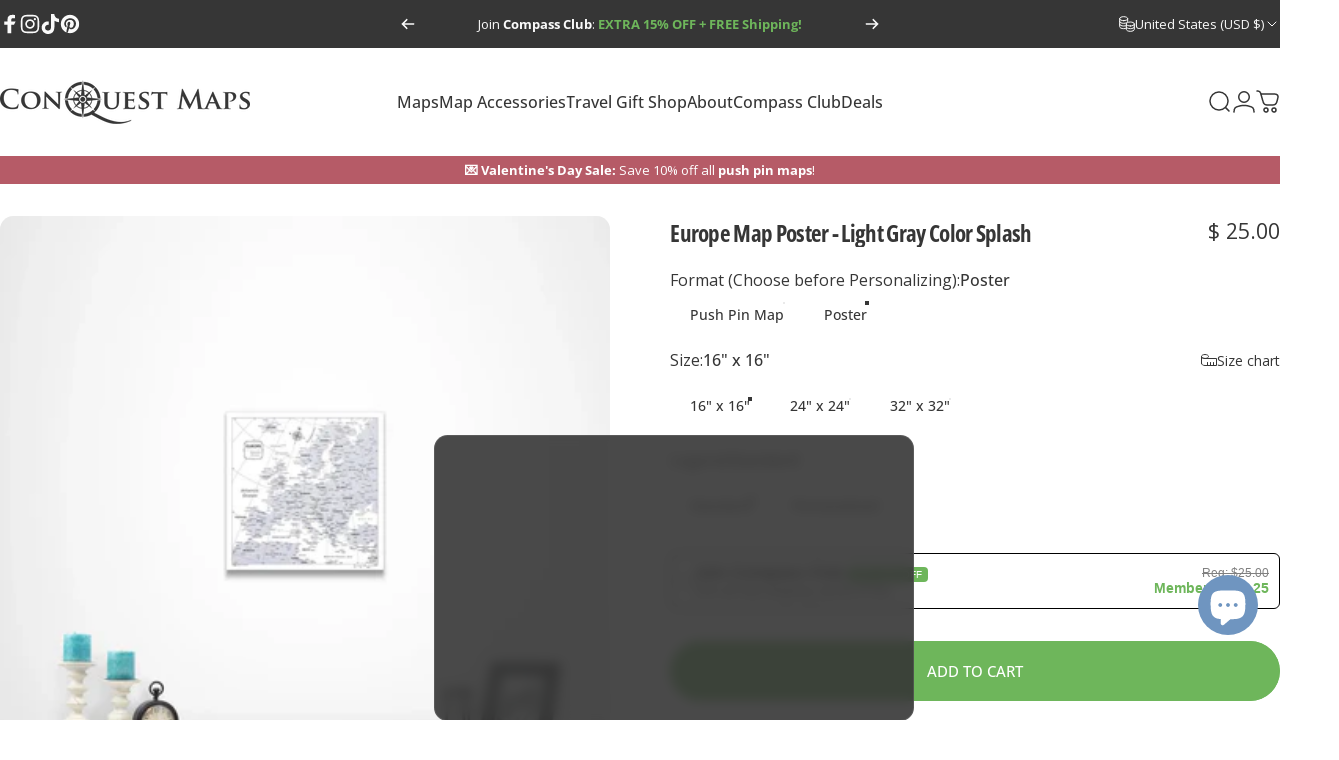

--- FILE ---
content_type: text/javascript; charset=utf-8
request_url: https://www.conquestmaps.com/products/europe-travel-map-poster-light-gray-color-splash.js
body_size: 1428
content:
{"id":6770930942055,"title":"Europe Map Poster - Light Gray Color Splash","handle":"europe-travel-map-poster-light-gray-color-splash","description":"\u003cul\u003e \u003cli\u003ePoster maps do not come with push pins\u003c\/li\u003e \u003cli\u003ePrinted on high-quality matte paper\u003c\/li\u003e \u003cli\u003eMade in the USA\u003c\/li\u003e \u003cli\u003eMost major cities are labeled\u003c\/li\u003e \u003cli\u003ePersonalizable with your name or quote\u003c\/li\u003e \u003c\/ul\u003e","published_at":"2023-09-20T07:06:29-04:00","created_at":"2023-06-14T14:51:39-04:00","vendor":"CM Poster","type":"Travel Map Posters","tags":["Amsterdam","Continent","CS Multi Legend","Europe","Light Gray","Maps","Poster Map","Salable","scotland"],"price":2500,"price_min":2500,"price_max":6900,"available":true,"price_varies":true,"compare_at_price":null,"compare_at_price_min":0,"compare_at_price_max":0,"compare_at_price_varies":false,"variants":[{"id":40136559624295,"title":"16\" x 16\" \/ Standard","option1":"16\" x 16\"","option2":"Standard","option3":null,"sku":"CBEU1616PS-LG","requires_shipping":true,"taxable":true,"featured_image":{"id":30876863430759,"product_id":6770930942055,"position":2,"created_at":"2023-06-14T14:51:39-04:00","updated_at":"2023-11-15T07:08:31-05:00","alt":"Europe Map Poster - Light Gray Color Splash CM Poster","width":1920,"height":1920,"src":"https:\/\/cdn.shopify.com\/s\/files\/1\/1025\/8957\/products\/Push-Pin-Europe-Map-_Pin-Board-Poster_---Light-Gray-Color-Splash-CM-Pin-Board-1656454457_c10cdc0d-139b-444f-b72f-7e9d97b8d5cf.jpg?v=1700050111","variant_ids":[40136559624295,40136559657063]},"available":true,"name":"Europe Map Poster - Light Gray Color Splash - 16\" x 16\" \/ Standard","public_title":"16\" x 16\" \/ Standard","options":["16\" x 16\"","Standard"],"price":2500,"weight":199,"compare_at_price":null,"inventory_quantity":-2,"inventory_management":null,"inventory_policy":"continue","barcode":null,"featured_media":{"alt":"Europe Map Poster - Light Gray Color Splash CM Poster","id":23599410413671,"position":2,"preview_image":{"aspect_ratio":1.0,"height":1920,"width":1920,"src":"https:\/\/cdn.shopify.com\/s\/files\/1\/1025\/8957\/products\/Push-Pin-Europe-Map-_Pin-Board-Poster_---Light-Gray-Color-Splash-CM-Pin-Board-1656454457_c10cdc0d-139b-444f-b72f-7e9d97b8d5cf.jpg?v=1700050111"}},"quantity_rule":{"min":1,"max":null,"increment":1},"quantity_price_breaks":[],"requires_selling_plan":false,"selling_plan_allocations":[]},{"id":40136559657063,"title":"16\" x 16\" \/ Personalized","option1":"16\" x 16\"","option2":"Personalized","option3":null,"sku":"CBEU1616PP-LG","requires_shipping":true,"taxable":true,"featured_image":{"id":30876863430759,"product_id":6770930942055,"position":2,"created_at":"2023-06-14T14:51:39-04:00","updated_at":"2023-11-15T07:08:31-05:00","alt":"Europe Map Poster - Light Gray Color Splash CM Poster","width":1920,"height":1920,"src":"https:\/\/cdn.shopify.com\/s\/files\/1\/1025\/8957\/products\/Push-Pin-Europe-Map-_Pin-Board-Poster_---Light-Gray-Color-Splash-CM-Pin-Board-1656454457_c10cdc0d-139b-444f-b72f-7e9d97b8d5cf.jpg?v=1700050111","variant_ids":[40136559624295,40136559657063]},"available":true,"name":"Europe Map Poster - Light Gray Color Splash - 16\" x 16\" \/ Personalized","public_title":"16\" x 16\" \/ Personalized","options":["16\" x 16\"","Personalized"],"price":4500,"weight":199,"compare_at_price":null,"inventory_quantity":0,"inventory_management":null,"inventory_policy":"continue","barcode":null,"featured_media":{"alt":"Europe Map Poster - Light Gray Color Splash CM Poster","id":23599410413671,"position":2,"preview_image":{"aspect_ratio":1.0,"height":1920,"width":1920,"src":"https:\/\/cdn.shopify.com\/s\/files\/1\/1025\/8957\/products\/Push-Pin-Europe-Map-_Pin-Board-Poster_---Light-Gray-Color-Splash-CM-Pin-Board-1656454457_c10cdc0d-139b-444f-b72f-7e9d97b8d5cf.jpg?v=1700050111"}},"quantity_rule":{"min":1,"max":null,"increment":1},"quantity_price_breaks":[],"requires_selling_plan":false,"selling_plan_allocations":[]},{"id":40136559689831,"title":"24\" x 24\" \/ Standard","option1":"24\" x 24\"","option2":"Standard","option3":null,"sku":"CBEU2424PS-LG","requires_shipping":true,"taxable":true,"featured_image":{"id":30876863463527,"product_id":6770930942055,"position":3,"created_at":"2023-06-14T14:51:39-04:00","updated_at":"2023-11-15T07:08:35-05:00","alt":"Europe Map Poster - Light Gray Color Splash CM Poster","width":1920,"height":1920,"src":"https:\/\/cdn.shopify.com\/s\/files\/1\/1025\/8957\/products\/Push-Pin-Europe-Map-_Pin-Board-Poster_---Light-Gray-Color-Splash-CM-Pin-Board-1656454461_e507ee10-2259-4e3f-924b-f3534e1381f7.jpg?v=1700050115","variant_ids":[40136559689831,40136559722599]},"available":true,"name":"Europe Map Poster - Light Gray Color Splash - 24\" x 24\" \/ Standard","public_title":"24\" x 24\" \/ Standard","options":["24\" x 24\"","Standard"],"price":3000,"weight":340,"compare_at_price":null,"inventory_quantity":-2,"inventory_management":null,"inventory_policy":"continue","barcode":null,"featured_media":{"alt":"Europe Map Poster - Light Gray Color Splash CM Poster","id":23599410446439,"position":3,"preview_image":{"aspect_ratio":1.0,"height":1920,"width":1920,"src":"https:\/\/cdn.shopify.com\/s\/files\/1\/1025\/8957\/products\/Push-Pin-Europe-Map-_Pin-Board-Poster_---Light-Gray-Color-Splash-CM-Pin-Board-1656454461_e507ee10-2259-4e3f-924b-f3534e1381f7.jpg?v=1700050115"}},"quantity_rule":{"min":1,"max":null,"increment":1},"quantity_price_breaks":[],"requires_selling_plan":false,"selling_plan_allocations":[]},{"id":40136559722599,"title":"24\" x 24\" \/ Personalized","option1":"24\" x 24\"","option2":"Personalized","option3":null,"sku":"CBEU2424PP-LG","requires_shipping":true,"taxable":true,"featured_image":{"id":30876863463527,"product_id":6770930942055,"position":3,"created_at":"2023-06-14T14:51:39-04:00","updated_at":"2023-11-15T07:08:35-05:00","alt":"Europe Map Poster - Light Gray Color Splash CM Poster","width":1920,"height":1920,"src":"https:\/\/cdn.shopify.com\/s\/files\/1\/1025\/8957\/products\/Push-Pin-Europe-Map-_Pin-Board-Poster_---Light-Gray-Color-Splash-CM-Pin-Board-1656454461_e507ee10-2259-4e3f-924b-f3534e1381f7.jpg?v=1700050115","variant_ids":[40136559689831,40136559722599]},"available":true,"name":"Europe Map Poster - Light Gray Color Splash - 24\" x 24\" \/ Personalized","public_title":"24\" x 24\" \/ Personalized","options":["24\" x 24\"","Personalized"],"price":5000,"weight":340,"compare_at_price":null,"inventory_quantity":0,"inventory_management":null,"inventory_policy":"continue","barcode":null,"featured_media":{"alt":"Europe Map Poster - Light Gray Color Splash CM Poster","id":23599410446439,"position":3,"preview_image":{"aspect_ratio":1.0,"height":1920,"width":1920,"src":"https:\/\/cdn.shopify.com\/s\/files\/1\/1025\/8957\/products\/Push-Pin-Europe-Map-_Pin-Board-Poster_---Light-Gray-Color-Splash-CM-Pin-Board-1656454461_e507ee10-2259-4e3f-924b-f3534e1381f7.jpg?v=1700050115"}},"quantity_rule":{"min":1,"max":null,"increment":1},"quantity_price_breaks":[],"requires_selling_plan":false,"selling_plan_allocations":[]},{"id":40136559755367,"title":"32\" x 32\" \/ Standard","option1":"32\" x 32\"","option2":"Standard","option3":null,"sku":"CBEU3232PS-LG","requires_shipping":true,"taxable":true,"featured_image":{"id":30876863496295,"product_id":6770930942055,"position":4,"created_at":"2023-06-14T14:51:39-04:00","updated_at":"2023-11-15T07:08:38-05:00","alt":"Europe Map Poster - Light Gray Color Splash CM Poster","width":1920,"height":1920,"src":"https:\/\/cdn.shopify.com\/s\/files\/1\/1025\/8957\/products\/Push-Pin-Europe-Map-_Pin-Board-Poster_---Light-Gray-Color-Splash-CM-Pin-Board-1656454465_b21e5b07-6808-4ad1-ad5c-0ed36bf2e8d4.jpg?v=1700050118","variant_ids":[40136559755367,40136559788135]},"available":true,"name":"Europe Map Poster - Light Gray Color Splash - 32\" x 32\" \/ Standard","public_title":"32\" x 32\" \/ Standard","options":["32\" x 32\"","Standard"],"price":6000,"weight":340,"compare_at_price":null,"inventory_quantity":0,"inventory_management":null,"inventory_policy":"continue","barcode":null,"featured_media":{"alt":"Europe Map Poster - Light Gray Color Splash CM Poster","id":23599410479207,"position":4,"preview_image":{"aspect_ratio":1.0,"height":1920,"width":1920,"src":"https:\/\/cdn.shopify.com\/s\/files\/1\/1025\/8957\/products\/Push-Pin-Europe-Map-_Pin-Board-Poster_---Light-Gray-Color-Splash-CM-Pin-Board-1656454465_b21e5b07-6808-4ad1-ad5c-0ed36bf2e8d4.jpg?v=1700050118"}},"quantity_rule":{"min":1,"max":null,"increment":1},"quantity_price_breaks":[],"requires_selling_plan":false,"selling_plan_allocations":[]},{"id":40136559788135,"title":"32\" x 32\" \/ Personalized","option1":"32\" x 32\"","option2":"Personalized","option3":null,"sku":"CBEU3232PP-LG","requires_shipping":true,"taxable":true,"featured_image":{"id":30876863496295,"product_id":6770930942055,"position":4,"created_at":"2023-06-14T14:51:39-04:00","updated_at":"2023-11-15T07:08:38-05:00","alt":"Europe Map Poster - Light Gray Color Splash CM Poster","width":1920,"height":1920,"src":"https:\/\/cdn.shopify.com\/s\/files\/1\/1025\/8957\/products\/Push-Pin-Europe-Map-_Pin-Board-Poster_---Light-Gray-Color-Splash-CM-Pin-Board-1656454465_b21e5b07-6808-4ad1-ad5c-0ed36bf2e8d4.jpg?v=1700050118","variant_ids":[40136559755367,40136559788135]},"available":true,"name":"Europe Map Poster - Light Gray Color Splash - 32\" x 32\" \/ Personalized","public_title":"32\" x 32\" \/ Personalized","options":["32\" x 32\"","Personalized"],"price":6900,"weight":340,"compare_at_price":null,"inventory_quantity":0,"inventory_management":null,"inventory_policy":"continue","barcode":null,"featured_media":{"alt":"Europe Map Poster - Light Gray Color Splash CM Poster","id":23599410479207,"position":4,"preview_image":{"aspect_ratio":1.0,"height":1920,"width":1920,"src":"https:\/\/cdn.shopify.com\/s\/files\/1\/1025\/8957\/products\/Push-Pin-Europe-Map-_Pin-Board-Poster_---Light-Gray-Color-Splash-CM-Pin-Board-1656454465_b21e5b07-6808-4ad1-ad5c-0ed36bf2e8d4.jpg?v=1700050118"}},"quantity_rule":{"min":1,"max":null,"increment":1},"quantity_price_breaks":[],"requires_selling_plan":false,"selling_plan_allocations":[]}],"images":["\/\/cdn.shopify.com\/s\/files\/1\/1025\/8957\/products\/Push-Pin-Europe-Map-_Pin-Board-Poster_---Light-Gray-Color-Splash-CM-Pin-Board-1656454453_d04eb8d2-18de-4c20-94ab-81e9a7d08934.jpg?v=1762529047","\/\/cdn.shopify.com\/s\/files\/1\/1025\/8957\/products\/Push-Pin-Europe-Map-_Pin-Board-Poster_---Light-Gray-Color-Splash-CM-Pin-Board-1656454457_c10cdc0d-139b-444f-b72f-7e9d97b8d5cf.jpg?v=1700050111","\/\/cdn.shopify.com\/s\/files\/1\/1025\/8957\/products\/Push-Pin-Europe-Map-_Pin-Board-Poster_---Light-Gray-Color-Splash-CM-Pin-Board-1656454461_e507ee10-2259-4e3f-924b-f3534e1381f7.jpg?v=1700050115","\/\/cdn.shopify.com\/s\/files\/1\/1025\/8957\/products\/Push-Pin-Europe-Map-_Pin-Board-Poster_---Light-Gray-Color-Splash-CM-Pin-Board-1656454465_b21e5b07-6808-4ad1-ad5c-0ed36bf2e8d4.jpg?v=1700050118","\/\/cdn.shopify.com\/s\/files\/1\/1025\/8957\/products\/CS-CNT-EU-LGR_b9dc7108-51bd-4ac3-a795-4e5fec62097f.jpg?v=1700050120"],"featured_image":"\/\/cdn.shopify.com\/s\/files\/1\/1025\/8957\/products\/Push-Pin-Europe-Map-_Pin-Board-Poster_---Light-Gray-Color-Splash-CM-Pin-Board-1656454453_d04eb8d2-18de-4c20-94ab-81e9a7d08934.jpg?v=1762529047","options":[{"name":"Size","position":1,"values":["16\" x 16\"","24\" x 24\"","32\" x 32\""]},{"name":"Legend","position":2,"values":["Standard","Personalized"]}],"url":"\/products\/europe-travel-map-poster-light-gray-color-splash","media":[{"alt":"Europe Map Poster - Light Gray Color Splash CM Poster","id":23599410380903,"position":1,"preview_image":{"aspect_ratio":1.001,"height":1200,"width":1201,"src":"https:\/\/cdn.shopify.com\/s\/files\/1\/1025\/8957\/products\/Push-Pin-Europe-Map-_Pin-Board-Poster_---Light-Gray-Color-Splash-CM-Pin-Board-1656454453_d04eb8d2-18de-4c20-94ab-81e9a7d08934.jpg?v=1762529047"},"aspect_ratio":1.001,"height":1200,"media_type":"image","src":"https:\/\/cdn.shopify.com\/s\/files\/1\/1025\/8957\/products\/Push-Pin-Europe-Map-_Pin-Board-Poster_---Light-Gray-Color-Splash-CM-Pin-Board-1656454453_d04eb8d2-18de-4c20-94ab-81e9a7d08934.jpg?v=1762529047","width":1201},{"alt":"Europe Map Poster - Light Gray Color Splash CM Poster","id":23599410413671,"position":2,"preview_image":{"aspect_ratio":1.0,"height":1920,"width":1920,"src":"https:\/\/cdn.shopify.com\/s\/files\/1\/1025\/8957\/products\/Push-Pin-Europe-Map-_Pin-Board-Poster_---Light-Gray-Color-Splash-CM-Pin-Board-1656454457_c10cdc0d-139b-444f-b72f-7e9d97b8d5cf.jpg?v=1700050111"},"aspect_ratio":1.0,"height":1920,"media_type":"image","src":"https:\/\/cdn.shopify.com\/s\/files\/1\/1025\/8957\/products\/Push-Pin-Europe-Map-_Pin-Board-Poster_---Light-Gray-Color-Splash-CM-Pin-Board-1656454457_c10cdc0d-139b-444f-b72f-7e9d97b8d5cf.jpg?v=1700050111","width":1920},{"alt":"Europe Map Poster - Light Gray Color Splash CM Poster","id":23599410446439,"position":3,"preview_image":{"aspect_ratio":1.0,"height":1920,"width":1920,"src":"https:\/\/cdn.shopify.com\/s\/files\/1\/1025\/8957\/products\/Push-Pin-Europe-Map-_Pin-Board-Poster_---Light-Gray-Color-Splash-CM-Pin-Board-1656454461_e507ee10-2259-4e3f-924b-f3534e1381f7.jpg?v=1700050115"},"aspect_ratio":1.0,"height":1920,"media_type":"image","src":"https:\/\/cdn.shopify.com\/s\/files\/1\/1025\/8957\/products\/Push-Pin-Europe-Map-_Pin-Board-Poster_---Light-Gray-Color-Splash-CM-Pin-Board-1656454461_e507ee10-2259-4e3f-924b-f3534e1381f7.jpg?v=1700050115","width":1920},{"alt":"Europe Map Poster - Light Gray Color Splash CM Poster","id":23599410479207,"position":4,"preview_image":{"aspect_ratio":1.0,"height":1920,"width":1920,"src":"https:\/\/cdn.shopify.com\/s\/files\/1\/1025\/8957\/products\/Push-Pin-Europe-Map-_Pin-Board-Poster_---Light-Gray-Color-Splash-CM-Pin-Board-1656454465_b21e5b07-6808-4ad1-ad5c-0ed36bf2e8d4.jpg?v=1700050118"},"aspect_ratio":1.0,"height":1920,"media_type":"image","src":"https:\/\/cdn.shopify.com\/s\/files\/1\/1025\/8957\/products\/Push-Pin-Europe-Map-_Pin-Board-Poster_---Light-Gray-Color-Splash-CM-Pin-Board-1656454465_b21e5b07-6808-4ad1-ad5c-0ed36bf2e8d4.jpg?v=1700050118","width":1920},{"alt":"Europe Map Poster - Light Gray Color Splash CM Poster","id":23599410511975,"position":5,"preview_image":{"aspect_ratio":0.97,"height":2474,"width":2400,"src":"https:\/\/cdn.shopify.com\/s\/files\/1\/1025\/8957\/products\/CS-CNT-EU-LGR_b9dc7108-51bd-4ac3-a795-4e5fec62097f.jpg?v=1700050120"},"aspect_ratio":0.97,"height":2474,"media_type":"image","src":"https:\/\/cdn.shopify.com\/s\/files\/1\/1025\/8957\/products\/CS-CNT-EU-LGR_b9dc7108-51bd-4ac3-a795-4e5fec62097f.jpg?v=1700050120","width":2400}],"requires_selling_plan":false,"selling_plan_groups":[]}